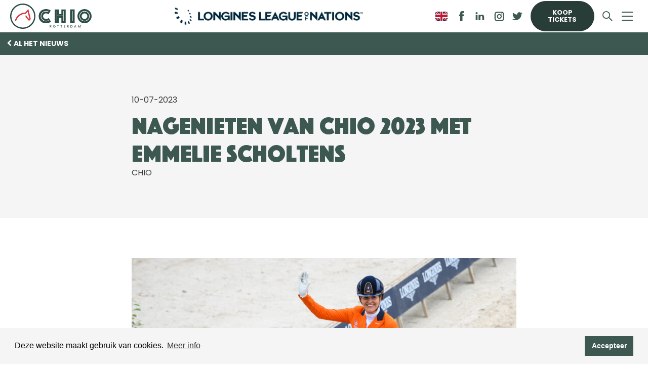

--- FILE ---
content_type: text/html; charset=UTF-8
request_url: https://chio.nl/nieuws/nagenieten-van-chio-2023-met-emmelie-scholtens
body_size: 9402
content:
<!DOCTYPE html>
<html xmlns="http://www.w3.org/1999/xhtml" lang="nl-NL">
<head>
    <meta charset="utf-8"/>
    <meta http-equiv="X-UA-Compatible" content="IE=edge,chrome=1">
    <meta name="viewport" content="width=device-width"/>

    <link rel="home" href="https://chio.nl/"/>
    <link rel="apple-touch-icon" sizes="180x180" href="/apple-touch-icon.png">
    <link rel="icon" type="image/png" sizes="32x32" href="/favicon-32x32.png">
    <link rel="icon" type="image/png" sizes="16x16" href="/favicon-16x16.png">
    <link rel="manifest" href="/site.webmanifest">
    <link rel="mask-icon" href="/safari-pinned-tab.svg" color="#5bbad5">
    <meta name="msapplication-TileColor" content="#da532c">
    <meta name="theme-color" content="#ffffff">

    <link rel="preconnect" href="https://fonts.googleapis.com">
    <link rel="preconnect" href="https://fonts.gstatic.com" crossorigin>
    <link href="https://fonts.googleapis.com/css2?family=Poppins:wght@400;700&display=swap" rel="stylesheet">

    <link rel="stylesheet" href="/dist/css/style.css?date=110925">

    <link rel="stylesheet" type="text/css" href="//cdnjs.cloudflare.com/ajax/libs/cookieconsent2/3.1.0/cookieconsent.min.css" />
    <script src="//cdnjs.cloudflare.com/ajax/libs/cookieconsent2/3.1.0/cookieconsent.min.js" type="92fd5d5ee4f6c68dad4c84b6-text/javascript"></script>
    <script type="92fd5d5ee4f6c68dad4c84b6-text/javascript">
        window.addEventListener("load", function(){
            window.cookieconsent.initialise({
                "palette": {
                    "popup": {
                        "background": "#f5f5f5"
                    },
                    "button": {
                        "background": "#3D5751",
                        "text": "#ffffff"
                    }
                },
                "content": {
                    "message": "Deze website maakt gebruik van cookies.",
                    "dismiss": "Accepteer",
                    "link": "Meer info",
                    "href": "https://www.chio.nl/cookies"
                }
            })});
    </script>
    <script type="92fd5d5ee4f6c68dad4c84b6-text/javascript">
        //var woffEnabled = true;
        var customPath = "/dist/fonts/";

        function resizeIframe(obj) {
            obj.style.height = obj.contentWindow.document.documentElement.scrollHeight + 'px';
        }
    </script>
    <script type="92fd5d5ee4f6c68dad4c84b6-text/javascript" src="/dist/js/chio.js"></script>

<title>CHIO Rotterdam | Nagenieten van CHIO 2023 met Emmelie Scholtens</title>
<script type="92fd5d5ee4f6c68dad4c84b6-text/javascript">window.dataLayer = window.dataLayer || [];
function gtag(){dataLayer.push(arguments)};
gtag('js', new Date());
gtag('config', 'G-9ZYT520VDV', {'send_page_view': true,'anonymize_ip': true,'link_attribution': false,'allow_display_features': false});
</script>
<script type="92fd5d5ee4f6c68dad4c84b6-text/javascript">!function(f,b,e,v,n,t,s){if(f.fbq)return;n=f.fbq=function(){n.callMethod?
n.callMethod.apply(n,arguments):n.queue.push(arguments)};if(!f._fbq)f._fbq=n;
n.push=n;n.loaded=!0;n.version='2.0';n.queue=[];t=b.createElement(e);t.async=!0;
t.src=v;s=b.getElementsByTagName(e)[0];s.parentNode.insertBefore(t,s)}(window,
document,'script','https://connect.facebook.net/en_US/fbevents.js');
fbq('init', '321186968329192');
fbq('track', 'PageView');
</script><meta name="generator" content="SEOmatic">
<meta name="keywords" content="proeven, haar, paard, samen, knappe, super, ondanks, maar, heeft, geen, sterker, kwam, omdat, anders, sowieso">
<meta name="description" content="Lang twijfelde ze of ze aan de start zou komen. Ze had zich ingeschreven, omdat ze anders sowieso niet zou mogen rijden. Maar ze kwam, samen met haar…">
<meta name="referrer" content="no-referrer-when-downgrade">
<meta name="robots" content="all">
<meta content="nl_NL" property="og:locale">
<meta content="CHIO Rotterdam" property="og:site_name">
<meta content="website" property="og:type">
<meta content="https://chio.nl/nieuws/nagenieten-van-chio-2023-met-emmelie-scholtens" property="og:url">
<meta content="Nagenieten van CHIO 2023 met Emmelie Scholtens" property="og:title">
<meta content="Lang twijfelde ze of ze aan de start zou komen. Ze had zich ingeschreven, omdat ze anders sowieso niet zou mogen rijden. Maar ze kwam, samen met haar…" property="og:description">
<meta content="https://chio.nl/images/nieuws/_1200x630_crop_center-center_82_none/DSC9651.jpg?mtime=1688825539" property="og:image">
<meta content="1200" property="og:image:width">
<meta content="630" property="og:image:height">
<meta content="Nagenieten van CHIO 2023 met Emmelie Scholtens" property="og:image:alt">
<meta content="https://www.instagram.com/chiorotterdam/" property="og:see_also">
<meta content="https://www.youtube.com/CHIORotterdam" property="og:see_also">
<meta content="https://www.linkedin.com/company/chio-rotterdam/" property="og:see_also">
<meta content="https://www.tiktok.com/@chiorotterdam" property="og:see_also">
<meta content="https://www.facebook.com/chiorotterdam/" property="og:see_also">
<meta content="https://twitter.com/ECRotterdam2019" property="og:see_also">
<meta name="twitter:card" content="summary_large_image">
<meta name="twitter:creator" content="@">
<meta name="twitter:title" content="Nagenieten van CHIO 2023 met Emmelie Scholtens">
<meta name="twitter:description" content="Lang twijfelde ze of ze aan de start zou komen. Ze had zich ingeschreven, omdat ze anders sowieso niet zou mogen rijden. Maar ze kwam, samen met haar…">
<meta name="twitter:image" content="https://chio.nl/images/nieuws/_800x418_crop_center-center_82_none/DSC9651.jpg?mtime=1688825539">
<meta name="twitter:image:width" content="800">
<meta name="twitter:image:height" content="418">
<meta name="twitter:image:alt" content="Nagenieten van CHIO 2023 met Emmelie Scholtens">
<link href="https://chio.nl/nieuws/nagenieten-van-chio-2023-met-emmelie-scholtens" rel="canonical">
<link href="https://chio.nl/" rel="home">
<link type="text/plain" href="https://chio.nl/humans.txt" rel="author"></head>
<body><script async src="https://www.googletagmanager.com/gtag/js?id=G-9ZYT520VDV" type="92fd5d5ee4f6c68dad4c84b6-text/javascript"></script>

<noscript><img height="1" width="1" style="display:none"
src="https://www.facebook.com/tr?id=321186968329192&ev=PageView&noscript=1" /></noscript>

<div class="o-wrapper o-wrapper--huge">

    <header class="page-head h-16 p-2 md:p-5 [ flex justify-between items-center ] ">

        <a href="/" class="site-logo">CHIO Rotterdam</a>
        <a href="https://leagueofnations.fei.org/" class="nations-cup-logo" target="_blank">CHIO Rotterdam</a>

        
        <div class="flex">
            <ul class="items-center list-reset content-center mb-0 js-nav-bar flex">
                <li class="mr-4 lg:block">
                                            <a href="" class="uppercase"><span class="flag flag__en"></span></a>
                                    </li>
                                    <li class="mr-3 hidden lg:block"><a href="https://www.facebook.com/chiorotterdam/" target="_blank" rel="noopener"><i class="icon icon--facebook h-5"></i></a></li>
                                                    <li class="mr-4 hidden lg:block"><a href="https://www.linkedin.com/company/chio-rotterdam/" target="_blank" rel="noopener"><i class="icon icon--linkedin h-4">LinkedIn</i></a></li>
                                                    <li class="mr-4 hidden lg:block"><a href="https://www.instagram.com/chiorotterdam/" target="_blank" rel="noopener"><i class="icon icon--instagram w-5 h-5"></i></a></li>
                                                    <li class="mr-4 hidden lg:block"><a href="https://twitter.com/chiorotterdam" target="_blank" rel="noopener"><i class="icon icon--twitter w-5 h-5"></i></a></li>
                
                
                                    <li class="mr-4 block"><a class="c-btn c-btn--primary c-btn--live" href="https://chio.nl/tickets">Koop tickets</a></li>
                
                                <li><a href="/zoeken" class="js-search"><i class="icon icon--search w-5 h-5"></i></a></li>
            </ul>
            <button class="hamburger js-hamburger hamburger--collapse ml-2" type="button">
                <span class="hamburger-box">
                    <span class="hamburger-inner"></span>
                </span>
            </button>
        </div>

    </header>

    <div class="py-16 bg-white overflow-auto px-4 flyout-navigation js-flyout-navigation hidden">
        <div class="o-wrapper o-wrapper--xlarge">
            <div class="flex flex-wrap -mx-6">
                <div class="w-full sm:w-1/2 md:w-1/3 px-6 mb-6 sm:mb-0">

                    
                    <ul class="main-nav">
                                                    <li class="main-nav__item text-lg md:text-2xl mb-6 md:mb-10 font-heading">
                                <a  href="https://chio.nl/programma">Programma</a>
                            </li>
                                                    <li class="main-nav__item text-lg md:text-2xl mb-6 md:mb-10 font-heading">
                                <a  href="https://chio.nl/sponsors-partners">CHIO voor bedrijven</a>
                            </li>
                                                    <li class="main-nav__item text-lg md:text-2xl mb-6 md:mb-10 font-heading">
                                <a  href="https://chio.nl/de-organisatie/vrijwilligers">Vrijwilligers</a>
                            </li>
                                                    <li class="main-nav__item text-lg md:text-2xl mb-6 md:mb-10 font-heading">
                                <a  href="https://chio.nl/evenement/over-het-chio-rotterdam">Over het CHIO</a>
                            </li>
                                                    <li class="main-nav__item text-lg md:text-2xl mb-6 md:mb-10 font-heading">
                                <a  href="https://chio.nl/de-organisatie">De Organisatie</a>
                            </li>
                                                    <li class="main-nav__item text-lg md:text-2xl mb-6 md:mb-10 font-heading">
                                <a  href="https://chio.nl/contact">Contact</a>
                            </li>
                                            </ul>

                </div>
                <div class="w-full sm:w-1/2 md:w-1/3 px-6 mb-6 sm:mb-0">
                    <ul  class="main-nav"><li  class="main-nav__item mb-6 md:mb-10 text-sm md:text-lg"><a  class="main-nav__link" href="https://chio.nl/media">Media</a></li><li  class="main-nav__item mb-6 md:mb-10 text-sm md:text-lg"><a  class="main-nav__link" href="https://chio.nl/uitslagen">Uitslagen</a></li><li  class="main-nav__item mb-6 md:mb-10 text-sm md:text-lg"><a  class="main-nav__link" href="https://chio.nl/meet-rotterdam">Meet Rotterdam</a></li><li  class="main-nav__item mb-6 md:mb-10 text-sm md:text-lg"><a  class="main-nav__link" href="https://chio.nl/nieuwsbrief">Nieuwsbrief</a></li><li  class="main-nav__item mb-6 md:mb-10 text-sm md:text-lg"><a  class="main-nav__link" href="https://chio.nl/archief">Archief</a></li></ul>
                </div>
                <div class="w-full md:w-1/3 px-6 sm:mt-4 mt-0">

                    
                    <ul class="main-nav ">
                                                    <li class="text-lg mb-8 md:mb-8">
                                <a href="https://chio.nl/programma/longines-fei-nations-cup-jumping" class="py-8">
                                    <span class="text-base text-left font-heading">Longines League of Nations <svg class="w-3 h-3 ml-2 stroke-current" viewBox="0 0 11 16" xmlns="http://www.w3.org/2000/svg"><g fill="none" fill-rule="evenodd"><path transform="translate(1 1)" d="M0 .5 7 7 0 13.5" stroke-width="3"/></g></svg></span>
                                </a>
                            </li>
                                                    <li class="text-lg mb-8 md:mb-8">
                                <a href="https://chio.nl/programma/fei-nations-cup-dressage" class="py-8">
                                    <span class="text-base text-left font-heading">FEI Nations Cup Dressage <svg class="w-3 h-3 ml-2 stroke-current" viewBox="0 0 11 16" xmlns="http://www.w3.org/2000/svg"><g fill="none" fill-rule="evenodd"><path transform="translate(1 1)" d="M0 .5 7 7 0 13.5" stroke-width="3"/></g></svg></span>
                                </a>
                            </li>
                                                    <li class="text-lg mb-8 md:mb-8">
                                <a href="https://chio.nl/programma/longines-grand-prix" class="py-8">
                                    <span class="text-base text-left font-heading">Grand Prix van Rotterdam <svg class="w-3 h-3 ml-2 stroke-current" viewBox="0 0 11 16" xmlns="http://www.w3.org/2000/svg"><g fill="none" fill-rule="evenodd"><path transform="translate(1 1)" d="M0 .5 7 7 0 13.5" stroke-width="3"/></g></svg></span>
                                </a>
                            </li>
                                                    <li class="text-lg mb-8 md:mb-8">
                                <a href="https://chio.nl/programma/chio-zuid-holland-cup-dressuur" class="py-8">
                                    <span class="text-base text-left font-heading">2FitHorses CHIO Zuid-Holland Cup Dressuur <svg class="w-3 h-3 ml-2 stroke-current" viewBox="0 0 11 16" xmlns="http://www.w3.org/2000/svg"><g fill="none" fill-rule="evenodd"><path transform="translate(1 1)" d="M0 .5 7 7 0 13.5" stroke-width="3"/></g></svg></span>
                                </a>
                            </li>
                                            </ul>

                </div>

            </div>
        </div>
    </div>

    <div class=" py-32 bg-white px-4 hidden flyout-navigation js-flyout-search">
        <div class="container max-w-md px-4">
            <h3 class="text-center text-5xl">Waar ben je naar op zoek</h3>
            <form action="https://chio.nl/zoeken/resultaten" class="flex max-w-md mb-12">
                <input type="search" name="q" class="search-input"  placeholder="Bijv. sponsor of tickets ...">
                <input type="submit" class="c-btn c-btn--primary -ml-10" value="Zoeken">
            </form>
        </div>
    </div>

    

<div class="sub-nav band bg-brand py-3 px-3">
    <div class="o-wrapper">
        <a href="https://chio.nl/nieuws" class="text-white uppercase font-bold text-sm hover:text-ui">
            <i class="inline">
                <svg class="w-3 h-3" viewBox="0 0 10 14" xmlns="http://www.w3.org/2000/svg"><g fill="none" fill-rule="evenodd"><path transform="matrix(-1 0 0 1 39-89)" d="m30 90l6 6-6 6" stroke="#fff" stroke-width="3"/></g></svg>
            </i> Al het nieuws</a>
    </div>
</div>

<main role="main">
    <article id="80875">
        <div class="bg-grey-light px-4 py-10 md:py-20">
            <div class="o-wrapper o-wrapper--medium">
                <time datetime="2023-07-10" class="uppercase mb-2 block" pubdate>10-07-2023 </time>
                <h1 class="text-4xl md:text-5xl">Nagenieten van CHIO 2023 met Emmelie Scholtens</h1>
                                <span class="author">CHIO</span>
                            </div>
        </div>
        <div class="o-wrapper o-wrapper--medium my-20 px-4 md:px-0 main-content">

                                        <figure>
                    <img src="https://chio.nl/images/nieuws/_imageContent/DSC9651.jpg" alt="DSC9651">
                                            <footer class="mt-2 text-right"><small>Foto: Nils Boeser</small></footer>
                                    </figure>
            
            <div class="lead">
                <p>Lang twijfelde ze of ze aan de start zou komen. Ze had zich ingeschreven, omdat ze anders sowieso niet zou mogen rijden. Maar ze kwam, samen met haar knappe, zwarte KWPN hengst Indian Rock (v. Apache). Spijt heeft ze geen moment gehad, sterker nog, ze heeft genoten. Van haar proeven, van haar paard, maar ook van de reacties van het publiek. Ze ging als beste Nederlander terug naar Gorinchem. Met ondanks haar super scores nog diverse verbeterpunten. We genieten na van het CHIO 2023 met Emmelie Scholtens!</p>
            </div>
            <div class="content leading-plain">
                <h3><strong>Ouderwetse lach</strong> </h3>
<p>Meteen als ze de telefoon opneemt weer die lach. Ouderwets. Hoe anders was dat bij ons vorige gesprek voorafgaand aan het CHIO. Toen overheerste vooral de twijfel. Naast die lach klinkt, ondanks dat ze soms haar woorden nog lijkt te overwegen, ook weer het fanatisme wat haar zo kenmerkt. Super om te horen. Want we hebben haar gemist in de ring. En het publiek ook, bleek uit de vele spontane reacties. </p>
<h3><strong>Goede keuze </strong></h3>
<p>Emmelie: “Ja, het gaat goed. Ik heb geen terugslag gehad na het CHIO. Ik hou het nog wel steeds bij het rijden van twee paarden. Op aanraden van de artsen en fysiotherapeut. Voor Rotterdam wilde ik het dag voor dag bekijken en op een gegeven moment had ik er echt een goed gevoel bij en dus ben ik gegaan. Volgens mij is dat de goede keus geweest en daar was ik blij mee. Als ik maar enigszins getwijfeld had, was ik niet gegaan. Indian Rock heeft zeker bijgedragen aan deze beslissing, ik wist dat ik op hem kon vertrouwen. Als het met hem thuis goed gaat, gaat het op concours ook goed. </p>
<p>Tijdens het rijden heb ik ook geen enkele last gehad. Als ik eenmaal rijd, voel ik mijn knie zelfs amper. Alles buiten het rijden is nog lang niet zoals het geweest is. Lopen, even een stal recht leggen, stappen met een paard, dat is allemaal nog lang niet zoals het moet zijn. Overigens scheelt het ook als mijn spieren wat warm zijn gedraaid en natuurlijk dat Indian Rock heel fijn te rijden is.<br></p>
<h3><strong>Kan nog beter</strong></h3>
<p>Ik had in de Grand Prix Special nog een paar foutjes en er zit zeker nog meer potentie in met hem. Ik heb altijd gezegd dat hij één van de betere paarden is, alleen het moet nog foutlozer. Als dat het geval is, ben ik er zeker van dat hij bijvoorbeeld op CHIO Aken tussen de beteren vooraan had kunnen staan.” </p>
<h3><strong>Meer genoten dan anders</strong> </h3>
<p>We vragen ons af, zo lang niet op concours geweest en dan meteen die imponerende piste in het Kralingse bos binnen rijden. Vonden Emmelie en Indian Rock dat niet spannend? Ze antwoordt resoluut. Emmelie: “Nee hoor, dat maakt mij niet uit. Ik denk dat het juist beter voor ons was om meteen een grote wedstrijd te rijden. Zowel Indian Rock als ik hebben geen oefenrondjes nodig. Het gevoel was ook gewoon goed. De week ervoor heb ik het wel even moeilijk gehad, ik vroeg me toen echt af of ik er goed aan deed. Maar toen de beslissing genomen was en we in Rotterdam waren, heb ik genoten. Eigenlijk nog wel meer dan anders. Ik besefte toen weer hoe mooi het is om zulke concoursen te rijden met een paard als Indian Rock. <br></p>
<p>Verder heb ik eigenlijk niet heel veel plannen. Ik had me voorgenomen eerst te kijken hoe het CHIO zou uitpakken zowel tijdens als erna. Nu ben ik weer druk met mijn revalidatie en die zal nog maanden duren. Kronenberg wil ik wel rijden en dan heel misschien het EK. Maar dat ligt ook aan de andere ruiters en natuurlijk aan de bondscoach. Verder heb ik geen plannen of doelen. </p>
<h3><strong>GEWELDIG</strong> </h3>
<p>Voorlopig geniet ik nog na, als ik aan Rotterdam denk, komt er maar één woord in me op: GEWELDIG. Ik heb genoten van het weer op concours zijn en het rijden. Ik ben geen feestbeest en ga 's avonds bijvoorbeeld niet naar de feestjes. Rotterdam staat voor mij voor rust en ruimte. Het bos, onze eigen losrijpiste dit jaar voor pannenkoekenhuis De Big, heerlijk. Als ik één punt van kritiek mag noemen, het publiek op de korte zijde Ratina zit op warme dagen echt vol in de zon. Het zou mooi zijn om daar wat aan te doen. </p><figure><img src="https://chio.nl/images/nieuws/FE35B8AA-961A-440A-AB64-750292D4483B_1_105_c.jpeg" data-image="80897"><figcaption>Jessica Pijlman</figcaption></figure>
<h3><strong>Een boost door publiek</strong></h3>
<p>Na een editie terugkijken in de (hippische) media doen we graag. Zo zagen we schitterende beelden van de partner van Emmelie, Jeroen Witte, en hun dochtertje Micky die Emmelie enthousiast toejuichten na haar succesvolle Grand Prix Special. Emmelie: “Klopt. Micky vindt paarden nu al heel leuk. s Avonds voor ze gaat slapen moeten we alle luikjes af om de paarden welterusten te zeggen. Ze ziet geen enkel gevaar en vindt ze allemaal lief. Ze vindt alle dieren leuk. Daar ben ik blij om en ik vind dat belangrijk, zo ben ik zelf ook. Terug naar die zaterdagavond, het publiek was enthousiast en dat vond ik leuk. Meteen toen ik binnen reed, klonk er applaus en dat gaf me een boost. Ook na afloop weer dat enthousiasme. En mijn dochter en partner erbij, super fijn dat ze erbij waren, ja dat gaf best wat emotie. <br></p>
<p>Zo wil ik ook graag afsluiten. Met het benadrukken dat ik heel blij was met hoe het publiek op me reageerde. Ik bedoel, dat kan ook anders zijn, het kan ze ook onverschillig laten dat ik er weer ben. Die reactie van het publiek heeft me echt goed gedaan, dat gaf me veel zelfvertrouwen en energie om goed te gaan rijden.” </p>
<p>Allerbeste Emmelie, natuurlijk waren we blij dat je er weer was! We vonden het zelfs een eer dat je ons concours uitkoos om je come back te maken. We hebben genoten van jou, je geweldige paard en de mooie oranje slipjas die jullie zo goed staat. Veel succes met je verdere revalidatie en heel graag tot ziens volgend jaar op het 75<sup>e</sup> CHIO Rotterdam.</p>
            </div>

            
<ul class="list-reset mt-8 flex items-center">
    <li class="mr-4 font-heading uppercase">Deel dit artikel</li>
    <li class="mr-2">
        <a href="https://www.facebook.com/sharer/sharer.php?u=https://chio.nl/nieuws/nagenieten-van-chio-2023-met-emmelie-scholtens" target="_blank" class="rounded-full bg-brand text-white block w-8 h-8 flex items-center justify-center">
            <svg viewBox="0 0 11 22" class="w-4 h-4"><g fill="none" fill-rule="evenodd" class="text-white fill-current" xmlns="http://www.w3.org/2000/svg"><path d="m2.301 4.261v3.03h-2.301v3.703h2.301v11.01h4.728v-11.01h3.172c0 0 .298-1.776.442-3.718h-3.596v-2.532c0-.379.515-.887 1.025-.887h2.576v-3.856h-3.504c-4.96 0-4.844 3.707-4.844 4.261"/></g></svg>
        </a>
    </li>


    <li class="mr-2">
        <a href="https://twitter.com/share?text=Nagenieten" van CHIO 2023 met Emmelie Scholtens&url=https://chio.nl/nieuws/nagenieten-van-chio-2023-met-emmelie-scholtens" target="_blank" class="rounded-full bg-brand text-white block w-8 h-8 flex items-center justify-center">
            <svg viewBox="0 0 28 22" class="w-4 h-4" xmlns="http://www.w3.org/2000/svg"><g fill="none" fill-rule="evenodd" class="text-white fill-current"><path d="m91.45 1.754c-1.043-1.079-2.527-1.754-4.17-1.754-3.155 0-5.713 2.487-5.713 5.554 0 .435.051.859.148 1.266-4.747-.232-8.957-2.443-11.774-5.803-.492.82-.774 1.774-.774 2.792 0 1.927 1.01 3.627 2.541 4.623-.937-.029-1.817-.279-2.587-.695 0 .023 0 .047 0 .07 0 2.691 1.969 4.936 4.582 5.446-.479.126-.984.195-1.505.195-.368 0-.726-.035-1.075-.1.727 2.206 2.837 3.812 5.337 3.857-1.955 1.49-4.418 2.378-7.095 2.378-.461 0-.916-.026-1.362-.078 2.528 1.576 5.531 2.495 8.756 2.495 10.507 0 16.253-8.463 16.253-15.802 0-.241-.005-.48-.016-.719 1.117-.783 2.085-1.761 2.851-2.875-1.025.442-2.125.741-3.281.875 1.179-.687 2.085-1.776 2.511-3.073-1.104.636-2.326 1.099-3.627 1.347" transform="translate(-68)"/></g></svg>
        </a>
    </li>
    <li class="mr-2">
        <a href="https://www.linkedin.com/shareArticle?mini=true&?title=Nagenieten van CHIO 2023 met Emmelie Scholtens&url=https://chio.nl/nieuws/nagenieten-van-chio-2023-met-emmelie-scholtens"  target="_blank"  class="rounded-full bg-brand text-white block w-8 h-8 flex items-center justify-center">
            <svg viewBox="0 0 25 22"  class="w-4 h-4" xmlns="http://www.w3.org/2000/svg"><g class="text-white fill-current" fill-rule="evenodd" transform="translate(.6)"><path d="m.299 22h5.02v-14.844h-5.02z"/><path d="m2.842 0c-1.718 0-2.842 1.108-2.842 2.564 0 1.425 1.092 2.565 2.775 2.565h.033c1.751 0 2.84-1.14 2.84-2.565-.033-1.457-1.089-2.564-2.807-2.564"/><path d="m23.425 13.488v8.512h-5.02v-7.942c0-1.995-.726-3.356-2.543-3.356-1.388 0-2.213.917-2.576 1.805-.132.317-.167.758-.167 1.203v8.29h-5.02c0 0 .067-13.451 0-14.844h5.02v2.103c-.01.016-.024.033-.033.049h.033v-.049c.667-1.01 1.858-2.452 4.526-2.452 3.304 0 5.781 2.121 5.781 6.68"/></g></svg>
        </a>

    </li>
</ul>

        </div>
    </article>
</main>


    

    <footer class="page-foot bg-ui pt-24 pb-6">
        <div class="o-wrapper o-wrapper--large w-auto">

            <h5 class="text-2xl text-center mb-4">Blijf op de hoogte</h5>

            <div class="container max-w-lg">
                <p class="text-center leading-plain text-md">Meld je aan voor de CHIO nieuwsbrief. Na je registratie ontvang je een bevestigingsmail.</p>
            </div>

            <div class="container max-w-md px-4">

                
                <div id="mc_embed_signup">
                    <form class="flex max-w-md mb-12 validate" action="https://chio.us19.list-manage.com/subscribe/post?u=12158f91ef45ceee93c765d50&amp;id=2092438804" method="post" id="mc-embedded-subscribe-form" name="mc-embedded-subscribe-form" target="_blank">
                        <input class="required email newsletter-input" placeholder="E-mailadres" type="email" name="EMAIL" id="mce-EMAIL" required>
                        <div style="position: absolute; left: -5000px;" aria-hidden="true"><input type="text" name="b_12158f91ef45ceee93c765d50_2092438804" tabindex="-1" value=""></div>
                        <input type="submit" class="c-btn c-btn--primary -ml-10" name="subscribe" id="mc-embedded-subscribe" value="Verzenden">
                    </form>
                </div>

                
                <ul class="list-reset mb-24 flex justify-center">
                                            <li class="mx-3"><a href="https://www.facebook.com/chiorotterdam/"><i class="icon icon--facebook">Facebook</i></a></li>
                                                                <li class="mx-3"><a href="https://www.tiktok.com/@chiorotterdam"><i class="icon icon--tiktok" style="width: 30px; height: 30px; margin-top: -2px;">Tiktok</i></a></li>
                                                                <li class="mx-3"><a href="https://twitter.com/chiorotterdam"><i class="icon icon--twitter">Twitter</i></a></li>
                                                                <li class="mx-3"><a href="https://www.instagram.com/chiorotterdam/"><i class="icon icon--instagram">Instagram</i></a></li>
                                                                <li class="mx-3"><a href="https://www.linkedin.com/company/chio-rotterdam/"><i class="icon icon--linkedin">LinkedIn</i></a></li>
                                                                <li class="mx-3"><a href="https://www.youtube.com/CHIORotterdam"><i class="icon icon--youtube">Youtube</i></a></li>
                                    </ul>
            </div>

                        
                        <h5 class="text-2xl text-center mb-16 title-with-hr">Connected by Horsepower</h5>
            
            <div class="px-4">
                <div class="flex flex-wrap -mx-4">
                    <div class="w-full sm:w-1/2 md:w-1/3 lg:w-1/5 px-4 mb-2 md:mb-12">
                        <ul  class="sub-nav"><li  class="sub-nav__item has-children"><a  class="sub-nav__link" href="https://chio.nl/evenement/over-het-chio-rotterdam">Over het CHIO Rotterdam</a><ul  class="sub-nav"><li  class="sub-nav__item"><a  class="sub-nav__link" href="https://chio.nl/algemene-informatie/bereikbaarheid">Bereikbaarheid</a></li><li  class="sub-nav__item"><a  class="sub-nav__link" href="https://chio.nl/algemene-informatie/food-drinks">Food &amp; Drinks tijdens het CHIO</a></li><li  class="sub-nav__item"><a  class="sub-nav__link" href="https://chio.nl/de-organisatie">De organisatie</a></li><li  class="sub-nav__item"><a  class="sub-nav__link" href="https://chio.nl/evenement/historie">Historie</a></li><li  class="sub-nav__item"><a  class="sub-nav__link" href="https://chio.nl/meet-rotterdam">Meet Rotterdam</a></li><li  class="sub-nav__item"><a  class="sub-nav__link" href="https://chio.nl/contact">Contact</a></li></ul></li></ul>
                    </div>
                    <div class="w-full sm:w-1/2 md:w-1/3 lg:w-1/5 px-4 mb-2 md:mb-12">
                        <ul  class="sub-nav"><li  class="sub-nav__item has-children"><a  class="sub-nav__link" href="https://chio.nl/programma">Programma</a><ul  class="sub-nav"><li  class="sub-nav__item"><a  class="sub-nav__link" href="https://chio.nl/programma/deelnemers">Deelnemers</a></li><li  class="sub-nav__item"><a  class="sub-nav__link" href="https://chio.nl/programma/startlijsten-en-uitslagen">Startlijsten en Uitslagen</a></li><li  class="sub-nav__item"><a  class="sub-nav__link" href="https://chio.nl/programma/longines-fei-nations-cup-jumping">Longines League of Nations</a></li><li  class="sub-nav__item"><a  class="sub-nav__link" href="https://chio.nl/programma/fei-nations-cup-dressage">FEI Nations Cup Dressage</a></li><li  class="sub-nav__item"><a  class="sub-nav__link" href="https://chio.nl/programma/longines-grand-prix">Grand Prix van Rotterdam</a></li><li  class="sub-nav__item"><a  class="sub-nav__link" href="https://chio.nl/programma/chio-zuid-holland-cup-dressuur">2FitHorses CHIO Zuid-Holland Cup Dressuur</a></li></ul></li></ul>
                    </div>
                    <div class="w-full sm:w-1/2 md:w-1/3 lg:w-1/5 px-4 mb-2 md:mb-12">
                        <ul  class="sub-nav"><li  class="sub-nav__item has-children"><a  class="sub-nav__link" href="https://chio.nl/sponsors-partners">CHIO voor bedrijven</a><ul  class="sub-nav"><li  class="sub-nav__item"><a  class="sub-nav__link" href="https://chio.nl/tijdens-evenement">Zakelijke mogelijkheden tijdens het CHIO</a></li><li  class="sub-nav__item"><a  class="sub-nav__link" href="https://chio.nl/tijdens-evenement-2">Zakelijke mogelijkheden 365 dagen per jaar</a></li><li  class="sub-nav__item"><a  class="sub-nav__link" href="https://chio.nl/sponsors-partners/-partner">Partners</a></li><li  class="sub-nav__item"><a  class="sub-nav__link" href="https://chio.nl/tijdens-evenement/hospitality-mogelijkheden-2-2" rel="noopener" target="_blank">Standhouders</a></li></ul></li></ul>
                    </div>
                    <div class="w-full sm:w-1/2 md:w-1/3 lg:w-1/5 px-4 mb-2 md:mb-12">
                        <ul  class="sub-nav"><li  class="sub-nav__item has-children"><a  class="sub-nav__link nav-active" href="https://chio.nl/media">Media</a><ul  class="sub-nav"><li  class="sub-nav__item"><a  class="sub-nav__link nav-active" href="https://chio.nl/nieuws">Nieuws</a></li><li  class="sub-nav__item"><a  class="sub-nav__link" href="https://chio.nl/media/accreditatie">Media Accreditatie</a></li></ul></li></ul>
                    </div>
                    <div class="w-full sm:w-1/2 md:w-1/3 lg:w-1/5 px-4 mb-2 md:mb-12">
                        <ul  class="sub-nav"><li  class="sub-nav__item has-children"><a  class="sub-nav__link" href="https://chio.nl/side-events">Maatschappelijk programma&#039;s</a><ul  class="sub-nav"><li  class="sub-nav__item"><a  class="sub-nav__link" href="https://chio.nl/side-events/werken-als-een-paard">Werken als een paard</a></li><li  class="sub-nav__item"><a  class="sub-nav__link" href="https://chio.nl/side-events/op-stap-met-ouderen">Op stap met ouderen</a></li></ul></li></ul>
                    </div>
                </div>
            </div>

        </div>

        
        <div class="copyright pt-4 px-3 text-xss">
            <div class="md:flex">
                <p class="mb-0 leading-loose">Design en development door <a href="https://www.beeldr.nl" target="_blank" rel="noopener">Beeldr</a></p>
                <ul  class="ml-auto list-reset md:flex mb-0"><li  class="mr-6 mb-2"><a  href="https://chio.nl/cookies">Cookiebeleid</a></li><li  class="mr-6 mb-2"><a  href="https://chio.nl/privacy">Privacybeleid</a></li><li  class="mr-6 mb-2"><a  href="https://chio.nl/algemene-voorwaarden">Algemene voorwaarden</a></li><li  class="mr-6 mb-2"><a  href="https://chio.nl/onze-gedragscode">Onze gedragscode</a></li></ul>
            </div>
        </div>

        
    </footer>

</div>

<script src="/dist/js/manifest.js" type="92fd5d5ee4f6c68dad4c84b6-text/javascript"></script>
<script src="/dist/js/vendor.js" type="92fd5d5ee4f6c68dad4c84b6-text/javascript"></script>
<script src="/dist/js/main.js" type="92fd5d5ee4f6c68dad4c84b6-text/javascript"></script>
<script type="application/ld+json">{"@context":"http://schema.org","@graph":[{"@type":"SportsEvent","description":"Lang twijfelde ze of ze aan de start zou komen. Ze had zich ingeschreven, omdat ze anders sowieso niet zou mogen rijden. Maar ze kwam, samen met haar knappe, zwarte KWPN hengst Indian Rock (v. Apache). Spijt heeft ze geen moment gehad, sterker nog, ze heeft genoten. Van haar proeven, van haar paard, maar ook van de reacties van het publiek. Ze ging als beste Nederlander terug naar Gorinchem. Met ondanks haar super scores nog diverse verbeterpunten. We genieten na van het CHIO 2023 met Emmelie Scholtens!","image":{"@type":"ImageObject","url":"https://chio.nl/images/nieuws/_1200x630_crop_center-center_82_none/DSC9651.jpg?mtime=1688825539"},"inLanguage":"nl-nl","mainEntityOfPage":"https://chio.nl/nieuws/nagenieten-van-chio-2023-met-emmelie-scholtens","name":"Nagenieten van CHIO 2023 met Emmelie Scholtens","url":"https://chio.nl/nieuws/nagenieten-van-chio-2023-met-emmelie-scholtens"},{"@id":"#identity","@type":"LocalBusiness","priceRange":"$","sameAs":["https://twitter.com/ECRotterdam2019","https://www.facebook.com/chiorotterdam/","https://www.tiktok.com/@chiorotterdam","https://www.linkedin.com/company/chio-rotterdam/","https://www.youtube.com/CHIORotterdam","https://www.instagram.com/chiorotterdam/"]},{"@id":"#creator","@type":"Organization"},{"@type":"BreadcrumbList","description":"Breadcrumbs list","itemListElement":[{"@type":"ListItem","item":"https://chio.nl/","name":"Homepage","position":1},{"@type":"ListItem","item":"https://chio.nl/nieuws","name":"Nieuws","position":2},{"@type":"ListItem","item":"https://chio.nl/nieuws/nagenieten-van-chio-2023-met-emmelie-scholtens","name":"Nagenieten van CHIO 2023 met Emmelie Scholtens","position":3}],"name":"Breadcrumbs"}]}</script><script src="/cdn-cgi/scripts/7d0fa10a/cloudflare-static/rocket-loader.min.js" data-cf-settings="92fd5d5ee4f6c68dad4c84b6-|49" defer></script><script defer src="https://static.cloudflareinsights.com/beacon.min.js/vcd15cbe7772f49c399c6a5babf22c1241717689176015" integrity="sha512-ZpsOmlRQV6y907TI0dKBHq9Md29nnaEIPlkf84rnaERnq6zvWvPUqr2ft8M1aS28oN72PdrCzSjY4U6VaAw1EQ==" data-cf-beacon='{"version":"2024.11.0","token":"4783786aadfe423f83ebfa6dd7394b05","r":1,"server_timing":{"name":{"cfCacheStatus":true,"cfEdge":true,"cfExtPri":true,"cfL4":true,"cfOrigin":true,"cfSpeedBrain":true},"location_startswith":null}}' crossorigin="anonymous"></script>
</body>
</html>
<!-- Cached by Blitz on 2025-09-11T09:36:09+02:00 --><!-- Served by Blitz on 2025-12-12T06:29:45+01:00 -->

--- FILE ---
content_type: image/svg+xml
request_url: https://chio.nl/dist/images/icon-instagram.svg
body_size: -147
content:
<svg viewBox="0 0 23 22" xmlns="http://www.w3.org/2000/svg"><g fill="#3D5751" fill-rule="evenodd" transform="translate(.6)"><path d="m19.556 16.222c0 1.682-1.377 3.05-3.069 3.05h-10.602c-1.692 0-3.069-1.368-3.069-3.05v-10.536c0-1.681 1.377-3.049 3.069-3.049h10.602c1.692 0 3.069 1.368 3.069 3.049v10.536m-3.045-15.991h-10.736c-3.01 0-5.466 2.436-5.466 5.431v10.669c0 2.995 2.452 5.431 5.466 5.431h10.736c3.01 0 5.465-2.436 5.465-5.431v-10.669c0-2.995-2.451-5.431-5.465-5.431"/><path d="m11.143 14.199c-1.776 0-3.223-1.437-3.223-3.203 0-1.765 1.446-3.202 3.223-3.202 1.777 0 3.222 1.437 3.222 3.202 0 1.766-1.445 3.203-3.222 3.203m.043-8.722c-3.038 0-5.51 2.457-5.51 5.476 0 3.02 2.472 5.476 5.51 5.476 3.039 0 5.511-2.457 5.511-5.476 0-3.02-2.472-5.476-5.511-5.476"/><path d="m16.874 4.02c-.72 0-1.305.581-1.305 1.296 0 .714.585 1.296 1.305 1.296.718 0 1.304-.582 1.304-1.296 0-.715-.585-1.296-1.304-1.296"/></g></svg>

--- FILE ---
content_type: image/svg+xml
request_url: https://chio.nl/dist/images/icon-facebook.svg
body_size: -395
content:
<svg viewBox="0 0 11 22" xmlns="http://www.w3.org/2000/svg"><g fill="none" fill-rule="evenodd"><path d="m2.301 4.261v3.03h-2.301v3.703h2.301v11.01h4.728v-11.01h3.172c0 0 .298-1.776.442-3.718h-3.596v-2.532c0-.379.515-.887 1.025-.887h2.576v-3.856h-3.504c-4.96 0-4.844 3.707-4.844 4.261" fill="#3D5751"/></g></svg>

--- FILE ---
content_type: image/svg+xml
request_url: https://chio.nl/dist/images/icon-linkedin.svg
body_size: -234
content:
<svg viewBox="0 0 25 22" xmlns="http://www.w3.org/2000/svg"><g fill="#3D5751" fill-rule="evenodd" transform="translate(.6)"><path d="m.299 22h5.02v-14.844h-5.02z"/><path d="m2.842 0c-1.718 0-2.842 1.108-2.842 2.564 0 1.425 1.092 2.565 2.775 2.565h.033c1.751 0 2.84-1.14 2.84-2.565-.033-1.457-1.089-2.564-2.807-2.564"/><path d="m23.425 13.488v8.512h-5.02v-7.942c0-1.995-.726-3.356-2.543-3.356-1.388 0-2.213.917-2.576 1.805-.132.317-.167.758-.167 1.203v8.29h-5.02c0 0 .067-13.451 0-14.844h5.02v2.103c-.01.016-.024.033-.033.049h.033v-.049c.667-1.01 1.858-2.452 4.526-2.452 3.304 0 5.781 2.121 5.781 6.68"/></g></svg>

--- FILE ---
content_type: image/svg+xml
request_url: https://chio.nl/dist/images/flag-en.svg
body_size: 199
content:
<?xml version="1.0" encoding="UTF-8"?>
<svg width="24px" height="18px" viewBox="0 0 24 18" version="1.1" xmlns="http://www.w3.org/2000/svg" xmlns:xlink="http://www.w3.org/1999/xlink">
    <!-- Generator: Sketch 52.5 (67469) - http://www.bohemiancoding.com/sketch -->
    <title>Group 38</title>
    <desc>Created with Sketch.</desc>
    <g id="Symbols" stroke="none" stroke-width="1" fill="none" fill-rule="evenodd">
        <g id="MENU" transform="translate(-1292.000000, -29.000000)">
            <g id="Group-38" transform="translate(1292.000000, 29.000000)">
                <rect id="Rectangle" fill="#101A55" x="0" y="0" width="24" height="18"></rect>
                <g id="Group-37">
                    <g id="Group-36">
                        <path d="M23.9999999,0 L24,2.75910489 C24,2.75910489 9.2695335,12.9625678 2.70949971,17.9729268 C2.62974443,18.0338415 -0.185281311,17.9729268 0.00967529439,17.9729268 L0.00967529439,15.3512859 L21.492545,2.83745419e-08 L23.9999999,0 Z" id="band" fill="#FFFFFF"></path>
                        <polygon id="band" fill="#C7152A" points="22.7909739 -1.2297855e-15 24 1.42314911 1.2631575 18.038534 -4.48763833e-15 16.6539183"></polygon>
                    </g>
                    <g id="Group-36-Copy" transform="translate(12.000000, 9.000000) scale(-1, 1) translate(-12.000000, -9.000000) ">
                        <path d="M23.9999999,0 L24,2.75910489 C24,2.75910489 9.2695335,12.9625678 2.70949971,17.9729268 C2.62974443,18.0338415 -0.185281311,17.9729268 0.00967529439,17.9729268 L0.00967529439,15.3512859 L21.492545,2.83745419e-08 L23.9999999,0 Z" id="band" fill="#FFFFFF"></path>
                        <polygon id="band" fill="#C7152A" points="22.7909739 -1.2297855e-15 24 1.42314911 1.2631575 18.038534 -4.48763833e-15 16.6539183"></polygon>
                    </g>
                    <polygon id="cross" fill="#FFFFFF" points="8.84210526 0 15.1578947 0 15.1578947 5.53846154 24 5.53846154 24 12.4615385 15.1578947 12.4615385 15.1578947 18 8.84210526 18 8.84210526 12.4615385 0 12.4615385 0 5.53846154 8.84210526 5.53846154"></polygon>
                    <polygon id="cross" fill="#C7152A" points="10.1052632 0 13.8947368 0 13.8947368 6.92307692 24 6.92307692 24 11.0769231 13.8947368 11.0769231 13.8947368 18 10.1052632 18 10.1052632 11.0769231 0 11.0769231 0 6.92307692 10.1052632 6.92307692"></polygon>
                </g>
            </g>
        </g>
    </g>
</svg>

--- FILE ---
content_type: image/svg+xml
request_url: https://chio.nl/dist/images/icon-search.svg
body_size: -360
content:
<svg viewBox="0 0 22 22" xmlns="http://www.w3.org/2000/svg"><g fill="none" fill-rule="evenodd"><path d="m1350.64 40.492c2.802-2.88 2.778-7.486-.072-10.336-2.874-2.874-7.535-2.874-10.409 0-2.874 2.874-2.874 7.535 0 10.409 2.874 2.874 7.535 2.874 10.409 0l7.435 7.435" transform="translate(-1337-27)" stroke="#3D5751" stroke-width="2"/></g></svg>

--- FILE ---
content_type: image/svg+xml
request_url: https://chio.nl/dist/images/icon-twitter.svg
body_size: 23
content:
<svg viewBox="0 0 28 22" xmlns="http://www.w3.org/2000/svg"><g fill="none" fill-rule="evenodd"><path d="m91.45 1.754c-1.043-1.079-2.527-1.754-4.17-1.754-3.155 0-5.713 2.487-5.713 5.554 0 .435.051.859.148 1.266-4.747-.232-8.957-2.443-11.774-5.803-.492.82-.774 1.774-.774 2.792 0 1.927 1.01 3.627 2.541 4.623-.937-.029-1.817-.279-2.587-.695 0 .023 0 .047 0 .07 0 2.691 1.969 4.936 4.582 5.446-.479.126-.984.195-1.505.195-.368 0-.726-.035-1.075-.1.727 2.206 2.837 3.812 5.337 3.857-1.955 1.49-4.418 2.378-7.095 2.378-.461 0-.916-.026-1.362-.078 2.528 1.576 5.531 2.495 8.756 2.495 10.507 0 16.253-8.463 16.253-15.802 0-.241-.005-.48-.016-.719 1.117-.783 2.085-1.761 2.851-2.875-1.025.442-2.125.741-3.281.875 1.179-.687 2.085-1.776 2.511-3.073-1.104.636-2.326 1.099-3.627 1.347" transform="translate(-68)" fill="#3D5751"/></g></svg>

--- FILE ---
content_type: image/svg+xml
request_url: https://chio.nl/dist/images/icon-youtube.svg
body_size: -151
content:
<svg viewBox="0 0 33 22" xmlns="http://www.w3.org/2000/svg"><g fill="none" fill-rule="evenodd"><path d="m346.29 2.12c.917 1.542 1.38 4.198 1.38 8.876v.006.01c0 4.656-.463 7.332-1.378 8.858-.881 1.544-1.836 1.824-3.782 1.954-1.946.11-6.834.176-11.07.176-4.243 0-9.133-.066-11.08-.178-1.942-.13-2.898-.41-3.786-1.954-.907-1.526-1.374-4.202-1.374-8.858v-.004-.006-.006c0-4.676.467-7.332 1.374-8.874.889-1.546 1.847-1.828 3.788-1.938 1.942-.128 6.832-.182 11.08-.182 4.235 0 9.123.054 11.07.184 1.946.108 2.902.392 3.782 1.936m-18.786 14.925l10.08-6.05-10.08-6.05v12.09" transform="translate(-315)" fill="#3D5751"/></g></svg>

--- FILE ---
content_type: image/svg+xml
request_url: https://chio.nl/dist/images/logo.svg
body_size: 2863
content:
<svg viewBox="0 0 1291 401" xmlns="http://www.w3.org/2000/svg" xmlns:xlink="http://www.w3.org/1999/xlink"><defs><path id="0" d="m0 .398h400.6v400.54h-400.6z"/><mask id="1" fill="#fff"><use xlink:href="#0"/></mask></defs><g fill="none" fill-rule="evenodd"><path d="m366.18 270.73c-9.391 21.65-22.299 40.685-38.731 57.12-16.431 16.431-35.479 29.341-57.12 38.729-21.652 9.389-44.989 14.08-70.03 14.08-25.04 0-48.39-4.695-70.03-14.08-21.651-9.388-40.687-22.298-57.12-38.729-16.431-16.432-29.34-35.467-38.73-57.12-9.388-21.64-14.08-44.99-14.08-70.03 0-25.04 4.695-48.38 14.08-70.03 9.39-21.639 22.299-40.686 38.73-57.12 16.431-16.431 35.467-29.339 57.12-38.729 21.639-9.389 44.989-14.08 70.03-14.08 25.04 0 48.38 4.695 70.03 14.08 21.638 9.39 40.686 22.298 57.12 38.729 16.432 16.432 29.34 35.479 38.731 57.12 9.388 21.651 14.08 44.989 14.08 70.03 0 25.04-4.695 48.39-14.08 70.03m18.778-147.88c-10.441-24.25-24.782-45.503-43.03-63.766-18.265-18.254-39.513-32.594-63.768-43.03-24.25-10.429-50.21-15.649-77.852-15.649-27.653 0-53.595 5.22-77.851 15.649-24.25 10.44-45.515 24.78-63.766 43.03-18.266 18.263-32.606 39.512-43.03 63.766-10.44 24.26-15.648 50.21-15.648 77.852 0 27.655 5.208 53.597 15.648 77.851 10.429 24.26 24.769 45.516 43.03 63.768 18.251 18.265 39.511 32.605 63.766 43.03 24.26 10.44 50.2 15.648 77.851 15.648 27.642 0 53.597-5.208 77.852-15.648 24.25-10.429 45.503-24.769 63.768-43.03 18.252-18.252 32.593-39.512 43.03-63.768 10.427-24.25 15.648-50.2 15.648-77.851 0-27.642-5.221-53.596-15.648-77.852" fill="#2e4d47" mask="url(#1)"/><path d="m288.83 87.52l-50.1 55.38c-35.668.26-71.22 12.693-100.59 35.28-31.568 24.269-53.979 58.19-64.986 98.3h21.379c10.288-33.385 29.556-61.61 56.11-82.03 26.98-20.742 59.767-31.751 92.37-30.992l4.698.11 30.357-33.559 26.868 110.19-5.04 5.574-24.365-27.863-2.524-.898c-3.459-1.228-6.209-4.03-7.743-7.884-1.721-4.323-1.728-9.352-.02-14.16l-19.335-6.872c-3.378 9.503-3.275 19.669.29 28.623 3.373 8.471 9.435 14.96 17.239 18.535l36.2 41.39 27.814-30.747-38.619-158.37" fill="#db373d"/><g fill="#2e4d47"><path d="m452.51 200.56c0-17.11 2.993-32.556 8.98-46.35 5.985-13.793 14.11-25.605 24.377-35.442 10.265-9.833 22.24-17.371 35.924-22.614 13.682-5.237 28.23-7.859 43.622-7.859 12.189 0 23.04 1.179 32.556 3.529 9.513 2.356 17.691 5.03 24.537 8.02 7.909 3.422 14.754 7.166 20.528 11.226l-33.678 59.34c-3.423-2.566-7.167-5.02-11.226-7.376-3.639-1.71-7.969-3.368-12.99-4.972-5.03-1.604-10.746-2.406-17.16-2.406-6.63 0-12.725 1.178-18.283 3.528-5.562 2.355-10.424 5.563-14.593 9.622-4.17 4.066-7.433 8.821-9.783 14.274-2.355 5.453-3.529 11.281-3.529 17.481 0 6.204 1.229 12.03 3.689 17.48 2.455 5.453 5.823 10.215 10.1 14.274 4.275 4.064 9.301 7.272 15.07 9.622 5.774 2.355 12.08 3.529 18.925 3.529 6.841 0 12.936-.853 18.282-2.566 5.343-1.71 9.834-3.634 13.471-5.774 4.276-2.35 8.02-5.132 11.227-8.34l33.679 59.34c-5.774 4.707-12.62 8.877-20.528 12.511-6.847 2.996-15.08 5.772-24.698 8.338-9.623 2.566-20.638 3.849-33.04 3.849-16.679 0-32.07-2.726-46.19-8.178-14.11-5.453-26.302-13.1-36.565-22.934-10.264-9.834-18.282-21.65-24.06-35.442-5.773-13.793-8.66-29.03-8.66-45.707"/><path d="m705.25 93.43h68.32v72.81h38.17v-72.81h68.64v213.94h-68.64v-79.23h-38.17v79.23h-68.32v-213.94"/><path d="m949.33 307.37h72.49v-213.94h-72.49z"/><path d="m1066.08 200.56c0-15.396 2.93-29.935 8.82-43.622 5.88-13.682 13.9-25.604 24.05-35.764 10.16-10.152 22.08-18.17 35.77-24.06 13.68-5.879 28.22-8.821 43.62-8.821 15.4 0 29.93 2.942 43.62 8.821 13.68 5.885 25.61 13.904 35.76 24.06 10.16 10.16 18.18 22.08 24.06 35.764 5.88 13.687 8.82 28.23 8.82 43.622 0 15.395-2.94 29.94-8.82 43.622-5.88 13.686-13.9 25.608-24.06 35.763-10.15 10.159-22.08 18.18-35.76 24.06-13.69 5.879-28.22 8.82-43.62 8.82-15.4 0-29.94-2.941-43.62-8.82-13.69-5.878-25.61-13.897-35.77-24.06-10.15-10.155-18.17-22.08-24.05-35.763-5.89-13.682-8.82-28.23-8.82-43.622m67.35 0c0 6.204 1.18 12.03 3.53 17.48 2.35 5.453 5.56 10.215 9.63 14.274 4.06 4.064 8.82 7.272 14.27 9.622 5.45 2.355 11.27 3.529 17.48 3.529 6.2 0 12.03-1.174 17.48-3.529 5.45-2.35 10.21-5.558 14.27-9.622 4.06-4.059 7.27-8.821 9.63-14.274 2.35-5.453 3.52-11.276 3.52-17.48 0-6.2-1.17-12.03-3.52-17.481-2.36-5.453-5.57-10.208-9.63-14.274-4.06-4.059-8.82-7.267-14.27-9.622-5.45-2.35-11.28-3.528-17.48-3.528-6.21 0-12.03 1.178-17.48 3.528-5.45 2.355-10.21 5.563-14.27 9.622-4.07 4.066-7.28 8.821-9.63 14.274-2.35 5.453-3.53 11.281-3.53 17.481"/><path d="m640.22 344.04c8.924 0 13.304 5.137 13.304 11.246 0 4.434-2.38 9.192-8.706 10.762l9.299 15.571h-7.355l-8.65-15.03h-4.706v15.03h-6.162v-37.579h12.976m0 5.03h-6.814v12.596h6.814c4.813 0 6.977-2.648 6.977-6.38 0-3.784-2.164-6.216-6.977-6.216"/><path d="m700.17 381.99c-10.597 0-19.2-7.948-19.2-19.25 0-11.246 8.598-19.19 19.2-19.19 10.709 0 19.2 7.948 19.2 19.19 0 11.302-8.489 19.25-19.2 19.25m0-5.352c7.463 0 12.872-5.408 12.872-13.898 0-8.487-5.409-13.788-12.872-13.788-7.46 0-12.868 5.301-12.868 13.788 0 8.49 5.408 13.898 12.868 13.898"/><path d="m745.1 344.04v5.03h10.05v32.55h6.17v-32.55h10v-5.03h-26.22"/><path d="m797.21 344.04v5.03h10.06v32.55h6.16v-32.55h10.01v-5.03h-26.23"/><path d="m851.28 343.98v37.64h20.76v-5.03h-14.6v-11.52h12.98v-5.03h-12.98v-11.03h14.6v-5.03h-20.76"/><path d="m914.21 344.04c8.921 0 13.303 5.137 13.303 11.246 0 4.434-2.378 9.192-8.704 10.762l9.299 15.571h-7.356l-8.65-15.03h-4.705v15.03h-6.162v-37.579h12.975m0 5.03h-6.813v12.596h6.813c4.814 0 6.976-2.648 6.976-6.38 0-3.784-2.162-6.216-6.976-6.216"/><path d="m989.25 362.96c0 11.571-7.895 18.653-19.953 18.653h-12.274v-37.578h12.274c12.06 0 19.953 7.298 19.953 18.925m-19.953 13.625c8.869 0 13.627-5.084 13.627-13.625 0-8.598-4.758-13.896-13.627-13.896h-6.111v27.521h6.111"/><path d="m1028.23 343.98l-13.46 37.633h6.43l2.71-7.677h15.73l2.7 7.677h6.49l-13.46-37.633h-7.14m3.57 7.461l6.11 17.464h-12.27l6.16-17.464"/><path d="m1109.28 344.04l-13.14 29.47-13.2-29.47h-6.65v37.58h6.16v-25.74l11.52 25.74h4.27l11.47-25.74v25.74h6.16v-37.58h-6.59"/></g><g fill="#fffffe"><path d="m745.66 281.7v-81.14h94.3v81.14h8.34v-162.61h-8.34v73.77h-94.3v-73.77h-8.34v162.61h8.34"/><path d="m492.92 200.56c0-10.264 1.765-19.887 5.292-28.867 3.529-8.981 8.5-16.785 14.914-23.415 6.416-6.625 14.22-11.868 23.416-15.717 9.191-3.848 19.456-5.774 30.792-5.774 5.558 0 10.529.377 14.914 1.123 4.381.752 8.07 1.66 11.07 2.727 3.633 1.072 6.735 2.355 9.301 3.848l4.49-7.698c-3.422-1.493-7.06-2.886-10.904-4.17-3.639-1.067-7.809-2.029-12.511-2.885-4.706-.853-10.159-1.285-16.357-1.285-10.906 0-21.331 1.926-31.27 5.774-9.943 3.849-18.713 9.358-26.302 16.519-7.593 7.166-13.687 15.828-18.282 25.98-4.6 10.16-6.897 21.441-6.897 33.84 0 12.619 2.191 23.951 6.576 33.999 4.38 10.05 10.425 18.659 18.12 25.82 7.698 7.167 16.679 12.67 26.943 16.519 10.263 3.849 21.17 5.774 32.717 5.774 6.415 0 12.188-.531 17.319-1.604 5.132-1.068 9.513-2.247 13.151-3.529 4.059-1.494 7.698-3.207 10.906-5.132l-4.491-7.698c-2.781 1.924-5.989 3.529-9.621 4.813-3.209 1.282-7.06 2.404-11.549 3.366-4.489.963-9.732 1.444-15.715 1.444-11.763 0-22.348-1.925-31.755-5.774-9.411-3.849-17.375-9.09-23.896-15.717-6.524-6.625-11.546-14.434-15.07-23.414-3.527-8.981-5.292-18.604-5.292-28.867"/><path d="m981.41 281.7h8.34v-162.61h-8.34z"/><path d="m1246.34 229.26c-3.85 8.875-9.14 16.678-15.88 23.415-6.74 6.735-14.54 12.03-23.41 15.876-8.88 3.849-18.45 5.774-28.71 5.774-10.26 0-19.84-1.925-28.71-5.774-8.87-3.849-16.68-9.141-23.41-15.876-6.74-6.737-12.03-14.54-15.88-23.415-3.85-8.871-5.77-18.444-5.77-28.707 0-10.264 1.92-19.831 5.77-28.706 3.85-8.872 9.14-16.68 15.88-23.416 6.73-6.736 14.54-12.03 23.41-15.877 8.87-3.848 18.45-5.774 28.71-5.774 10.26 0 19.83 1.926 28.71 5.774 8.87 3.849 16.67 9.141 23.41 15.877 6.74 6.736 12.03 14.544 15.88 23.416 3.85 8.875 5.77 18.442 5.77 28.706 0 10.263-1.92 19.836-5.77 28.707m7.7-60.62c-4.28-9.943-10.16-18.655-17.65-26.14-7.48-7.481-16.19-13.361-26.14-17.641-9.94-4.275-20.58-6.416-31.91-6.416-11.34 0-21.97 2.141-31.92 6.416-9.94 4.28-18.65 10.16-26.14 17.641-7.48 7.487-13.36 16.199-17.64 26.14-4.28 9.942-6.41 20.582-6.41 31.914 0 11.336 2.13 21.971 6.41 31.914 4.28 9.944 10.16 18.659 17.64 26.14 7.49 7.488 16.2 13.367 26.14 17.641 9.95 4.28 20.58 6.416 31.92 6.416 11.33 0 21.97-2.136 31.91-6.416 9.95-4.274 18.66-10.153 26.14-17.641 7.49-7.482 13.37-16.197 17.65-26.14 4.27-9.943 6.41-20.578 6.41-31.914 0-11.332-2.14-21.972-6.41-31.914"/></g></g></svg>